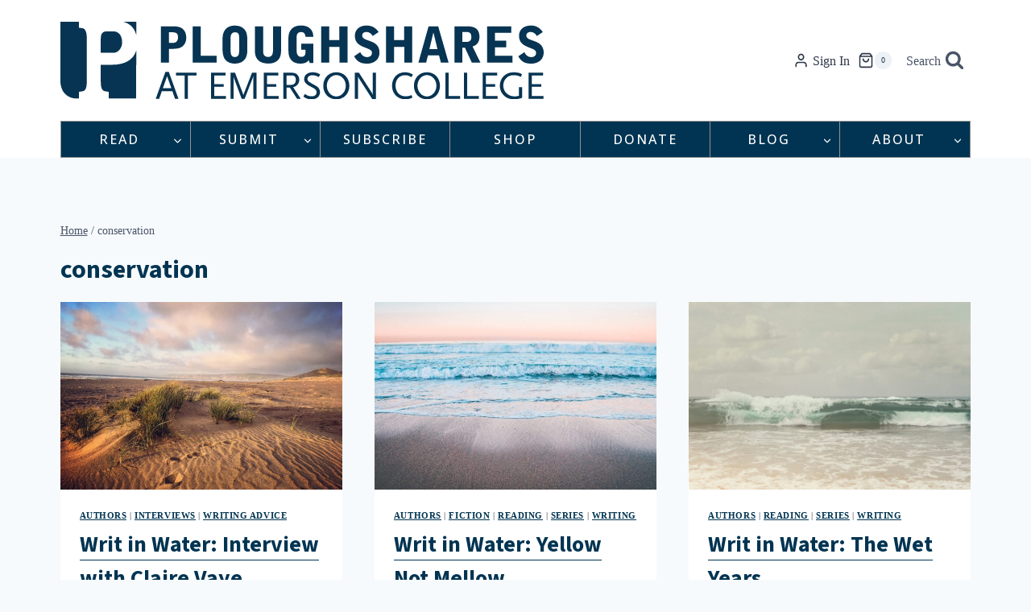

--- FILE ---
content_type: text/html; charset=utf-8
request_url: https://www.google.com/recaptcha/api2/anchor?ar=1&k=6Ld_EJEpAAAAAMo1Sy1ie7iJlDVPh8w3x3DjtOes&co=aHR0cHM6Ly9wc2hhcmVzLm9yZzo0NDM.&hl=en&v=PoyoqOPhxBO7pBk68S4YbpHZ&size=invisible&anchor-ms=20000&execute-ms=30000&cb=1snezmrye2ji
body_size: 48641
content:
<!DOCTYPE HTML><html dir="ltr" lang="en"><head><meta http-equiv="Content-Type" content="text/html; charset=UTF-8">
<meta http-equiv="X-UA-Compatible" content="IE=edge">
<title>reCAPTCHA</title>
<style type="text/css">
/* cyrillic-ext */
@font-face {
  font-family: 'Roboto';
  font-style: normal;
  font-weight: 400;
  font-stretch: 100%;
  src: url(//fonts.gstatic.com/s/roboto/v48/KFO7CnqEu92Fr1ME7kSn66aGLdTylUAMa3GUBHMdazTgWw.woff2) format('woff2');
  unicode-range: U+0460-052F, U+1C80-1C8A, U+20B4, U+2DE0-2DFF, U+A640-A69F, U+FE2E-FE2F;
}
/* cyrillic */
@font-face {
  font-family: 'Roboto';
  font-style: normal;
  font-weight: 400;
  font-stretch: 100%;
  src: url(//fonts.gstatic.com/s/roboto/v48/KFO7CnqEu92Fr1ME7kSn66aGLdTylUAMa3iUBHMdazTgWw.woff2) format('woff2');
  unicode-range: U+0301, U+0400-045F, U+0490-0491, U+04B0-04B1, U+2116;
}
/* greek-ext */
@font-face {
  font-family: 'Roboto';
  font-style: normal;
  font-weight: 400;
  font-stretch: 100%;
  src: url(//fonts.gstatic.com/s/roboto/v48/KFO7CnqEu92Fr1ME7kSn66aGLdTylUAMa3CUBHMdazTgWw.woff2) format('woff2');
  unicode-range: U+1F00-1FFF;
}
/* greek */
@font-face {
  font-family: 'Roboto';
  font-style: normal;
  font-weight: 400;
  font-stretch: 100%;
  src: url(//fonts.gstatic.com/s/roboto/v48/KFO7CnqEu92Fr1ME7kSn66aGLdTylUAMa3-UBHMdazTgWw.woff2) format('woff2');
  unicode-range: U+0370-0377, U+037A-037F, U+0384-038A, U+038C, U+038E-03A1, U+03A3-03FF;
}
/* math */
@font-face {
  font-family: 'Roboto';
  font-style: normal;
  font-weight: 400;
  font-stretch: 100%;
  src: url(//fonts.gstatic.com/s/roboto/v48/KFO7CnqEu92Fr1ME7kSn66aGLdTylUAMawCUBHMdazTgWw.woff2) format('woff2');
  unicode-range: U+0302-0303, U+0305, U+0307-0308, U+0310, U+0312, U+0315, U+031A, U+0326-0327, U+032C, U+032F-0330, U+0332-0333, U+0338, U+033A, U+0346, U+034D, U+0391-03A1, U+03A3-03A9, U+03B1-03C9, U+03D1, U+03D5-03D6, U+03F0-03F1, U+03F4-03F5, U+2016-2017, U+2034-2038, U+203C, U+2040, U+2043, U+2047, U+2050, U+2057, U+205F, U+2070-2071, U+2074-208E, U+2090-209C, U+20D0-20DC, U+20E1, U+20E5-20EF, U+2100-2112, U+2114-2115, U+2117-2121, U+2123-214F, U+2190, U+2192, U+2194-21AE, U+21B0-21E5, U+21F1-21F2, U+21F4-2211, U+2213-2214, U+2216-22FF, U+2308-230B, U+2310, U+2319, U+231C-2321, U+2336-237A, U+237C, U+2395, U+239B-23B7, U+23D0, U+23DC-23E1, U+2474-2475, U+25AF, U+25B3, U+25B7, U+25BD, U+25C1, U+25CA, U+25CC, U+25FB, U+266D-266F, U+27C0-27FF, U+2900-2AFF, U+2B0E-2B11, U+2B30-2B4C, U+2BFE, U+3030, U+FF5B, U+FF5D, U+1D400-1D7FF, U+1EE00-1EEFF;
}
/* symbols */
@font-face {
  font-family: 'Roboto';
  font-style: normal;
  font-weight: 400;
  font-stretch: 100%;
  src: url(//fonts.gstatic.com/s/roboto/v48/KFO7CnqEu92Fr1ME7kSn66aGLdTylUAMaxKUBHMdazTgWw.woff2) format('woff2');
  unicode-range: U+0001-000C, U+000E-001F, U+007F-009F, U+20DD-20E0, U+20E2-20E4, U+2150-218F, U+2190, U+2192, U+2194-2199, U+21AF, U+21E6-21F0, U+21F3, U+2218-2219, U+2299, U+22C4-22C6, U+2300-243F, U+2440-244A, U+2460-24FF, U+25A0-27BF, U+2800-28FF, U+2921-2922, U+2981, U+29BF, U+29EB, U+2B00-2BFF, U+4DC0-4DFF, U+FFF9-FFFB, U+10140-1018E, U+10190-1019C, U+101A0, U+101D0-101FD, U+102E0-102FB, U+10E60-10E7E, U+1D2C0-1D2D3, U+1D2E0-1D37F, U+1F000-1F0FF, U+1F100-1F1AD, U+1F1E6-1F1FF, U+1F30D-1F30F, U+1F315, U+1F31C, U+1F31E, U+1F320-1F32C, U+1F336, U+1F378, U+1F37D, U+1F382, U+1F393-1F39F, U+1F3A7-1F3A8, U+1F3AC-1F3AF, U+1F3C2, U+1F3C4-1F3C6, U+1F3CA-1F3CE, U+1F3D4-1F3E0, U+1F3ED, U+1F3F1-1F3F3, U+1F3F5-1F3F7, U+1F408, U+1F415, U+1F41F, U+1F426, U+1F43F, U+1F441-1F442, U+1F444, U+1F446-1F449, U+1F44C-1F44E, U+1F453, U+1F46A, U+1F47D, U+1F4A3, U+1F4B0, U+1F4B3, U+1F4B9, U+1F4BB, U+1F4BF, U+1F4C8-1F4CB, U+1F4D6, U+1F4DA, U+1F4DF, U+1F4E3-1F4E6, U+1F4EA-1F4ED, U+1F4F7, U+1F4F9-1F4FB, U+1F4FD-1F4FE, U+1F503, U+1F507-1F50B, U+1F50D, U+1F512-1F513, U+1F53E-1F54A, U+1F54F-1F5FA, U+1F610, U+1F650-1F67F, U+1F687, U+1F68D, U+1F691, U+1F694, U+1F698, U+1F6AD, U+1F6B2, U+1F6B9-1F6BA, U+1F6BC, U+1F6C6-1F6CF, U+1F6D3-1F6D7, U+1F6E0-1F6EA, U+1F6F0-1F6F3, U+1F6F7-1F6FC, U+1F700-1F7FF, U+1F800-1F80B, U+1F810-1F847, U+1F850-1F859, U+1F860-1F887, U+1F890-1F8AD, U+1F8B0-1F8BB, U+1F8C0-1F8C1, U+1F900-1F90B, U+1F93B, U+1F946, U+1F984, U+1F996, U+1F9E9, U+1FA00-1FA6F, U+1FA70-1FA7C, U+1FA80-1FA89, U+1FA8F-1FAC6, U+1FACE-1FADC, U+1FADF-1FAE9, U+1FAF0-1FAF8, U+1FB00-1FBFF;
}
/* vietnamese */
@font-face {
  font-family: 'Roboto';
  font-style: normal;
  font-weight: 400;
  font-stretch: 100%;
  src: url(//fonts.gstatic.com/s/roboto/v48/KFO7CnqEu92Fr1ME7kSn66aGLdTylUAMa3OUBHMdazTgWw.woff2) format('woff2');
  unicode-range: U+0102-0103, U+0110-0111, U+0128-0129, U+0168-0169, U+01A0-01A1, U+01AF-01B0, U+0300-0301, U+0303-0304, U+0308-0309, U+0323, U+0329, U+1EA0-1EF9, U+20AB;
}
/* latin-ext */
@font-face {
  font-family: 'Roboto';
  font-style: normal;
  font-weight: 400;
  font-stretch: 100%;
  src: url(//fonts.gstatic.com/s/roboto/v48/KFO7CnqEu92Fr1ME7kSn66aGLdTylUAMa3KUBHMdazTgWw.woff2) format('woff2');
  unicode-range: U+0100-02BA, U+02BD-02C5, U+02C7-02CC, U+02CE-02D7, U+02DD-02FF, U+0304, U+0308, U+0329, U+1D00-1DBF, U+1E00-1E9F, U+1EF2-1EFF, U+2020, U+20A0-20AB, U+20AD-20C0, U+2113, U+2C60-2C7F, U+A720-A7FF;
}
/* latin */
@font-face {
  font-family: 'Roboto';
  font-style: normal;
  font-weight: 400;
  font-stretch: 100%;
  src: url(//fonts.gstatic.com/s/roboto/v48/KFO7CnqEu92Fr1ME7kSn66aGLdTylUAMa3yUBHMdazQ.woff2) format('woff2');
  unicode-range: U+0000-00FF, U+0131, U+0152-0153, U+02BB-02BC, U+02C6, U+02DA, U+02DC, U+0304, U+0308, U+0329, U+2000-206F, U+20AC, U+2122, U+2191, U+2193, U+2212, U+2215, U+FEFF, U+FFFD;
}
/* cyrillic-ext */
@font-face {
  font-family: 'Roboto';
  font-style: normal;
  font-weight: 500;
  font-stretch: 100%;
  src: url(//fonts.gstatic.com/s/roboto/v48/KFO7CnqEu92Fr1ME7kSn66aGLdTylUAMa3GUBHMdazTgWw.woff2) format('woff2');
  unicode-range: U+0460-052F, U+1C80-1C8A, U+20B4, U+2DE0-2DFF, U+A640-A69F, U+FE2E-FE2F;
}
/* cyrillic */
@font-face {
  font-family: 'Roboto';
  font-style: normal;
  font-weight: 500;
  font-stretch: 100%;
  src: url(//fonts.gstatic.com/s/roboto/v48/KFO7CnqEu92Fr1ME7kSn66aGLdTylUAMa3iUBHMdazTgWw.woff2) format('woff2');
  unicode-range: U+0301, U+0400-045F, U+0490-0491, U+04B0-04B1, U+2116;
}
/* greek-ext */
@font-face {
  font-family: 'Roboto';
  font-style: normal;
  font-weight: 500;
  font-stretch: 100%;
  src: url(//fonts.gstatic.com/s/roboto/v48/KFO7CnqEu92Fr1ME7kSn66aGLdTylUAMa3CUBHMdazTgWw.woff2) format('woff2');
  unicode-range: U+1F00-1FFF;
}
/* greek */
@font-face {
  font-family: 'Roboto';
  font-style: normal;
  font-weight: 500;
  font-stretch: 100%;
  src: url(//fonts.gstatic.com/s/roboto/v48/KFO7CnqEu92Fr1ME7kSn66aGLdTylUAMa3-UBHMdazTgWw.woff2) format('woff2');
  unicode-range: U+0370-0377, U+037A-037F, U+0384-038A, U+038C, U+038E-03A1, U+03A3-03FF;
}
/* math */
@font-face {
  font-family: 'Roboto';
  font-style: normal;
  font-weight: 500;
  font-stretch: 100%;
  src: url(//fonts.gstatic.com/s/roboto/v48/KFO7CnqEu92Fr1ME7kSn66aGLdTylUAMawCUBHMdazTgWw.woff2) format('woff2');
  unicode-range: U+0302-0303, U+0305, U+0307-0308, U+0310, U+0312, U+0315, U+031A, U+0326-0327, U+032C, U+032F-0330, U+0332-0333, U+0338, U+033A, U+0346, U+034D, U+0391-03A1, U+03A3-03A9, U+03B1-03C9, U+03D1, U+03D5-03D6, U+03F0-03F1, U+03F4-03F5, U+2016-2017, U+2034-2038, U+203C, U+2040, U+2043, U+2047, U+2050, U+2057, U+205F, U+2070-2071, U+2074-208E, U+2090-209C, U+20D0-20DC, U+20E1, U+20E5-20EF, U+2100-2112, U+2114-2115, U+2117-2121, U+2123-214F, U+2190, U+2192, U+2194-21AE, U+21B0-21E5, U+21F1-21F2, U+21F4-2211, U+2213-2214, U+2216-22FF, U+2308-230B, U+2310, U+2319, U+231C-2321, U+2336-237A, U+237C, U+2395, U+239B-23B7, U+23D0, U+23DC-23E1, U+2474-2475, U+25AF, U+25B3, U+25B7, U+25BD, U+25C1, U+25CA, U+25CC, U+25FB, U+266D-266F, U+27C0-27FF, U+2900-2AFF, U+2B0E-2B11, U+2B30-2B4C, U+2BFE, U+3030, U+FF5B, U+FF5D, U+1D400-1D7FF, U+1EE00-1EEFF;
}
/* symbols */
@font-face {
  font-family: 'Roboto';
  font-style: normal;
  font-weight: 500;
  font-stretch: 100%;
  src: url(//fonts.gstatic.com/s/roboto/v48/KFO7CnqEu92Fr1ME7kSn66aGLdTylUAMaxKUBHMdazTgWw.woff2) format('woff2');
  unicode-range: U+0001-000C, U+000E-001F, U+007F-009F, U+20DD-20E0, U+20E2-20E4, U+2150-218F, U+2190, U+2192, U+2194-2199, U+21AF, U+21E6-21F0, U+21F3, U+2218-2219, U+2299, U+22C4-22C6, U+2300-243F, U+2440-244A, U+2460-24FF, U+25A0-27BF, U+2800-28FF, U+2921-2922, U+2981, U+29BF, U+29EB, U+2B00-2BFF, U+4DC0-4DFF, U+FFF9-FFFB, U+10140-1018E, U+10190-1019C, U+101A0, U+101D0-101FD, U+102E0-102FB, U+10E60-10E7E, U+1D2C0-1D2D3, U+1D2E0-1D37F, U+1F000-1F0FF, U+1F100-1F1AD, U+1F1E6-1F1FF, U+1F30D-1F30F, U+1F315, U+1F31C, U+1F31E, U+1F320-1F32C, U+1F336, U+1F378, U+1F37D, U+1F382, U+1F393-1F39F, U+1F3A7-1F3A8, U+1F3AC-1F3AF, U+1F3C2, U+1F3C4-1F3C6, U+1F3CA-1F3CE, U+1F3D4-1F3E0, U+1F3ED, U+1F3F1-1F3F3, U+1F3F5-1F3F7, U+1F408, U+1F415, U+1F41F, U+1F426, U+1F43F, U+1F441-1F442, U+1F444, U+1F446-1F449, U+1F44C-1F44E, U+1F453, U+1F46A, U+1F47D, U+1F4A3, U+1F4B0, U+1F4B3, U+1F4B9, U+1F4BB, U+1F4BF, U+1F4C8-1F4CB, U+1F4D6, U+1F4DA, U+1F4DF, U+1F4E3-1F4E6, U+1F4EA-1F4ED, U+1F4F7, U+1F4F9-1F4FB, U+1F4FD-1F4FE, U+1F503, U+1F507-1F50B, U+1F50D, U+1F512-1F513, U+1F53E-1F54A, U+1F54F-1F5FA, U+1F610, U+1F650-1F67F, U+1F687, U+1F68D, U+1F691, U+1F694, U+1F698, U+1F6AD, U+1F6B2, U+1F6B9-1F6BA, U+1F6BC, U+1F6C6-1F6CF, U+1F6D3-1F6D7, U+1F6E0-1F6EA, U+1F6F0-1F6F3, U+1F6F7-1F6FC, U+1F700-1F7FF, U+1F800-1F80B, U+1F810-1F847, U+1F850-1F859, U+1F860-1F887, U+1F890-1F8AD, U+1F8B0-1F8BB, U+1F8C0-1F8C1, U+1F900-1F90B, U+1F93B, U+1F946, U+1F984, U+1F996, U+1F9E9, U+1FA00-1FA6F, U+1FA70-1FA7C, U+1FA80-1FA89, U+1FA8F-1FAC6, U+1FACE-1FADC, U+1FADF-1FAE9, U+1FAF0-1FAF8, U+1FB00-1FBFF;
}
/* vietnamese */
@font-face {
  font-family: 'Roboto';
  font-style: normal;
  font-weight: 500;
  font-stretch: 100%;
  src: url(//fonts.gstatic.com/s/roboto/v48/KFO7CnqEu92Fr1ME7kSn66aGLdTylUAMa3OUBHMdazTgWw.woff2) format('woff2');
  unicode-range: U+0102-0103, U+0110-0111, U+0128-0129, U+0168-0169, U+01A0-01A1, U+01AF-01B0, U+0300-0301, U+0303-0304, U+0308-0309, U+0323, U+0329, U+1EA0-1EF9, U+20AB;
}
/* latin-ext */
@font-face {
  font-family: 'Roboto';
  font-style: normal;
  font-weight: 500;
  font-stretch: 100%;
  src: url(//fonts.gstatic.com/s/roboto/v48/KFO7CnqEu92Fr1ME7kSn66aGLdTylUAMa3KUBHMdazTgWw.woff2) format('woff2');
  unicode-range: U+0100-02BA, U+02BD-02C5, U+02C7-02CC, U+02CE-02D7, U+02DD-02FF, U+0304, U+0308, U+0329, U+1D00-1DBF, U+1E00-1E9F, U+1EF2-1EFF, U+2020, U+20A0-20AB, U+20AD-20C0, U+2113, U+2C60-2C7F, U+A720-A7FF;
}
/* latin */
@font-face {
  font-family: 'Roboto';
  font-style: normal;
  font-weight: 500;
  font-stretch: 100%;
  src: url(//fonts.gstatic.com/s/roboto/v48/KFO7CnqEu92Fr1ME7kSn66aGLdTylUAMa3yUBHMdazQ.woff2) format('woff2');
  unicode-range: U+0000-00FF, U+0131, U+0152-0153, U+02BB-02BC, U+02C6, U+02DA, U+02DC, U+0304, U+0308, U+0329, U+2000-206F, U+20AC, U+2122, U+2191, U+2193, U+2212, U+2215, U+FEFF, U+FFFD;
}
/* cyrillic-ext */
@font-face {
  font-family: 'Roboto';
  font-style: normal;
  font-weight: 900;
  font-stretch: 100%;
  src: url(//fonts.gstatic.com/s/roboto/v48/KFO7CnqEu92Fr1ME7kSn66aGLdTylUAMa3GUBHMdazTgWw.woff2) format('woff2');
  unicode-range: U+0460-052F, U+1C80-1C8A, U+20B4, U+2DE0-2DFF, U+A640-A69F, U+FE2E-FE2F;
}
/* cyrillic */
@font-face {
  font-family: 'Roboto';
  font-style: normal;
  font-weight: 900;
  font-stretch: 100%;
  src: url(//fonts.gstatic.com/s/roboto/v48/KFO7CnqEu92Fr1ME7kSn66aGLdTylUAMa3iUBHMdazTgWw.woff2) format('woff2');
  unicode-range: U+0301, U+0400-045F, U+0490-0491, U+04B0-04B1, U+2116;
}
/* greek-ext */
@font-face {
  font-family: 'Roboto';
  font-style: normal;
  font-weight: 900;
  font-stretch: 100%;
  src: url(//fonts.gstatic.com/s/roboto/v48/KFO7CnqEu92Fr1ME7kSn66aGLdTylUAMa3CUBHMdazTgWw.woff2) format('woff2');
  unicode-range: U+1F00-1FFF;
}
/* greek */
@font-face {
  font-family: 'Roboto';
  font-style: normal;
  font-weight: 900;
  font-stretch: 100%;
  src: url(//fonts.gstatic.com/s/roboto/v48/KFO7CnqEu92Fr1ME7kSn66aGLdTylUAMa3-UBHMdazTgWw.woff2) format('woff2');
  unicode-range: U+0370-0377, U+037A-037F, U+0384-038A, U+038C, U+038E-03A1, U+03A3-03FF;
}
/* math */
@font-face {
  font-family: 'Roboto';
  font-style: normal;
  font-weight: 900;
  font-stretch: 100%;
  src: url(//fonts.gstatic.com/s/roboto/v48/KFO7CnqEu92Fr1ME7kSn66aGLdTylUAMawCUBHMdazTgWw.woff2) format('woff2');
  unicode-range: U+0302-0303, U+0305, U+0307-0308, U+0310, U+0312, U+0315, U+031A, U+0326-0327, U+032C, U+032F-0330, U+0332-0333, U+0338, U+033A, U+0346, U+034D, U+0391-03A1, U+03A3-03A9, U+03B1-03C9, U+03D1, U+03D5-03D6, U+03F0-03F1, U+03F4-03F5, U+2016-2017, U+2034-2038, U+203C, U+2040, U+2043, U+2047, U+2050, U+2057, U+205F, U+2070-2071, U+2074-208E, U+2090-209C, U+20D0-20DC, U+20E1, U+20E5-20EF, U+2100-2112, U+2114-2115, U+2117-2121, U+2123-214F, U+2190, U+2192, U+2194-21AE, U+21B0-21E5, U+21F1-21F2, U+21F4-2211, U+2213-2214, U+2216-22FF, U+2308-230B, U+2310, U+2319, U+231C-2321, U+2336-237A, U+237C, U+2395, U+239B-23B7, U+23D0, U+23DC-23E1, U+2474-2475, U+25AF, U+25B3, U+25B7, U+25BD, U+25C1, U+25CA, U+25CC, U+25FB, U+266D-266F, U+27C0-27FF, U+2900-2AFF, U+2B0E-2B11, U+2B30-2B4C, U+2BFE, U+3030, U+FF5B, U+FF5D, U+1D400-1D7FF, U+1EE00-1EEFF;
}
/* symbols */
@font-face {
  font-family: 'Roboto';
  font-style: normal;
  font-weight: 900;
  font-stretch: 100%;
  src: url(//fonts.gstatic.com/s/roboto/v48/KFO7CnqEu92Fr1ME7kSn66aGLdTylUAMaxKUBHMdazTgWw.woff2) format('woff2');
  unicode-range: U+0001-000C, U+000E-001F, U+007F-009F, U+20DD-20E0, U+20E2-20E4, U+2150-218F, U+2190, U+2192, U+2194-2199, U+21AF, U+21E6-21F0, U+21F3, U+2218-2219, U+2299, U+22C4-22C6, U+2300-243F, U+2440-244A, U+2460-24FF, U+25A0-27BF, U+2800-28FF, U+2921-2922, U+2981, U+29BF, U+29EB, U+2B00-2BFF, U+4DC0-4DFF, U+FFF9-FFFB, U+10140-1018E, U+10190-1019C, U+101A0, U+101D0-101FD, U+102E0-102FB, U+10E60-10E7E, U+1D2C0-1D2D3, U+1D2E0-1D37F, U+1F000-1F0FF, U+1F100-1F1AD, U+1F1E6-1F1FF, U+1F30D-1F30F, U+1F315, U+1F31C, U+1F31E, U+1F320-1F32C, U+1F336, U+1F378, U+1F37D, U+1F382, U+1F393-1F39F, U+1F3A7-1F3A8, U+1F3AC-1F3AF, U+1F3C2, U+1F3C4-1F3C6, U+1F3CA-1F3CE, U+1F3D4-1F3E0, U+1F3ED, U+1F3F1-1F3F3, U+1F3F5-1F3F7, U+1F408, U+1F415, U+1F41F, U+1F426, U+1F43F, U+1F441-1F442, U+1F444, U+1F446-1F449, U+1F44C-1F44E, U+1F453, U+1F46A, U+1F47D, U+1F4A3, U+1F4B0, U+1F4B3, U+1F4B9, U+1F4BB, U+1F4BF, U+1F4C8-1F4CB, U+1F4D6, U+1F4DA, U+1F4DF, U+1F4E3-1F4E6, U+1F4EA-1F4ED, U+1F4F7, U+1F4F9-1F4FB, U+1F4FD-1F4FE, U+1F503, U+1F507-1F50B, U+1F50D, U+1F512-1F513, U+1F53E-1F54A, U+1F54F-1F5FA, U+1F610, U+1F650-1F67F, U+1F687, U+1F68D, U+1F691, U+1F694, U+1F698, U+1F6AD, U+1F6B2, U+1F6B9-1F6BA, U+1F6BC, U+1F6C6-1F6CF, U+1F6D3-1F6D7, U+1F6E0-1F6EA, U+1F6F0-1F6F3, U+1F6F7-1F6FC, U+1F700-1F7FF, U+1F800-1F80B, U+1F810-1F847, U+1F850-1F859, U+1F860-1F887, U+1F890-1F8AD, U+1F8B0-1F8BB, U+1F8C0-1F8C1, U+1F900-1F90B, U+1F93B, U+1F946, U+1F984, U+1F996, U+1F9E9, U+1FA00-1FA6F, U+1FA70-1FA7C, U+1FA80-1FA89, U+1FA8F-1FAC6, U+1FACE-1FADC, U+1FADF-1FAE9, U+1FAF0-1FAF8, U+1FB00-1FBFF;
}
/* vietnamese */
@font-face {
  font-family: 'Roboto';
  font-style: normal;
  font-weight: 900;
  font-stretch: 100%;
  src: url(//fonts.gstatic.com/s/roboto/v48/KFO7CnqEu92Fr1ME7kSn66aGLdTylUAMa3OUBHMdazTgWw.woff2) format('woff2');
  unicode-range: U+0102-0103, U+0110-0111, U+0128-0129, U+0168-0169, U+01A0-01A1, U+01AF-01B0, U+0300-0301, U+0303-0304, U+0308-0309, U+0323, U+0329, U+1EA0-1EF9, U+20AB;
}
/* latin-ext */
@font-face {
  font-family: 'Roboto';
  font-style: normal;
  font-weight: 900;
  font-stretch: 100%;
  src: url(//fonts.gstatic.com/s/roboto/v48/KFO7CnqEu92Fr1ME7kSn66aGLdTylUAMa3KUBHMdazTgWw.woff2) format('woff2');
  unicode-range: U+0100-02BA, U+02BD-02C5, U+02C7-02CC, U+02CE-02D7, U+02DD-02FF, U+0304, U+0308, U+0329, U+1D00-1DBF, U+1E00-1E9F, U+1EF2-1EFF, U+2020, U+20A0-20AB, U+20AD-20C0, U+2113, U+2C60-2C7F, U+A720-A7FF;
}
/* latin */
@font-face {
  font-family: 'Roboto';
  font-style: normal;
  font-weight: 900;
  font-stretch: 100%;
  src: url(//fonts.gstatic.com/s/roboto/v48/KFO7CnqEu92Fr1ME7kSn66aGLdTylUAMa3yUBHMdazQ.woff2) format('woff2');
  unicode-range: U+0000-00FF, U+0131, U+0152-0153, U+02BB-02BC, U+02C6, U+02DA, U+02DC, U+0304, U+0308, U+0329, U+2000-206F, U+20AC, U+2122, U+2191, U+2193, U+2212, U+2215, U+FEFF, U+FFFD;
}

</style>
<link rel="stylesheet" type="text/css" href="https://www.gstatic.com/recaptcha/releases/PoyoqOPhxBO7pBk68S4YbpHZ/styles__ltr.css">
<script nonce="4mCQd9VbQf_BHrUxlKDRTw" type="text/javascript">window['__recaptcha_api'] = 'https://www.google.com/recaptcha/api2/';</script>
<script type="text/javascript" src="https://www.gstatic.com/recaptcha/releases/PoyoqOPhxBO7pBk68S4YbpHZ/recaptcha__en.js" nonce="4mCQd9VbQf_BHrUxlKDRTw">
      
    </script></head>
<body><div id="rc-anchor-alert" class="rc-anchor-alert"></div>
<input type="hidden" id="recaptcha-token" value="[base64]">
<script type="text/javascript" nonce="4mCQd9VbQf_BHrUxlKDRTw">
      recaptcha.anchor.Main.init("[\x22ainput\x22,[\x22bgdata\x22,\x22\x22,\[base64]/[base64]/[base64]/[base64]/[base64]/[base64]/[base64]/[base64]/[base64]/[base64]\\u003d\x22,\[base64]\\u003d\x22,\x22KhAYw43Cm0/DusKzw5vCq8KhVhwFw65Nw6tjZnI6w73DnjjClcKpLF7CvRnCk0vCosKdA1kAFWgTwqvCn8OrOsKZwo/CjsKMCcKRY8OKfxzCr8ODD1vCo8OAAS1xw705dDA4wophwpAKEcOLwokew7DCrsOKwpIdAFPCpHV9CX7DiUvDusKHw6/Dp8OSIMOqwp7DtVh9w4xTS8Kmw6Nud13CksKDVsKEwqc/[base64]/[base64]/DvFXDiMOkesO2wrLCs8OCwpFoMA3Dq8OCAMOOwo/Co8K/BcKhVSZwdlDDv8OUAcOvCm08w6xzw4rDqyo6w4HDiMKuwr0ew64wWkQnHgxvwr5xwpnCjVErTcKJw47CvSIuCBrDjgpREMKAU8OHbzXDuMOiwoAcIMKbPiFVw5Ujw5/DoMOuFTfDv2PDncKDIHYQw7DCqsKRw4vCn8OowoHCr3EGwovCmxXCksOzBHZ7aTkEwqjCl8O0w4bCtcKMw5E7SRBjWWAIwoPCm2vDkkrCqMO0w4XDhsKld3bDgmXCpsOww5rDhcKDwo86HTPCogobJATCr8O7PV/Cg1jCucO1wq3CsGo9aThVw4rDsXXCpzxXPWZow4TDvhhLSTBeFsKdYsOqLBvDnsKjRsO7w6ErXHRswonCn8OFL8KfFDoHOcOPw7LCnR3CvUo1wojDm8OIwonCk8OPw5jCvMKFwqM+w5HCtsKhPcKswqzClxdwwqAPTXrCksKuw63Dm8K+OMOebW/Du8OkXzvDklrDqsKWw5orAcK4w6/DglrCkcKVdQlkPsKKY8O9wofDq8Krwpg8wqrDtEggw5zDosK/[base64]/[base64]/DvcOVBT8mR1PCml52wq3CkyjCi8OVG8OiKcOlaWlaAMK4wofDt8OTw4R8FcOwWcKyesOhA8KzwrxswrMiw4vCpHQpwpPDiFNTwr3ChCBDw5HDoFYuTCp6TMKmw584OMKyC8OCRMO7J8ORZGENwopMNz/DqMOPwpXDolHCnGkWw5F/[base64]/[base64]/[base64]/[base64]/[base64]/woNBD2IeTEXCnEvCvcKOPg3DnsKvwpcgccOmwpPChsOOw5jDmcOiwobCh2rDhHrDtcK4YVnCmsOEV0DDs8OqwrnDrkHDt8KUAg3Cm8KNR8K4w5vClBXDpC11w5c7AU7CnMOtE8KBacOfe8OidsKLwq8tU1TCrl/DmsKAG8KMw4XDng/CkUkZw6/CisKOwrnCqMK5HBzCqMOuwqc8GAbCpcKaIkh0ZlrDtMK7cB01aMK3PMOBXcKtw7HDtMODS8OXIMKNw4UkDA7CqMO6worCqcOfw5ILwobDsTZWLMO4Py3CgMKxUi4Iwppvwr9xR8Orw6x5w75TwpbDnW/[base64]/CgjTCtE4lwo/[base64]/DvsKKbMKYdVfDux8mR8KJw5rCmynCucOAYWQSwqkrwqUzwpx5IGExwqgtw6bDjl4FHcOfZMOIwp5BRRoxGVnDnS58w4LCpVPDhMKkNF/[base64]/w67Dt8Kdw5pSSygJwq3Clm1Dw61KYj5pw6jDncOQw5nDu8K0w7sWwpjChXU9wrDCq8KHSsO4w4FkOMKBDA7CrVvCvcK1wr/Cm3hbVsOFw7IgKV0WV0jCmsOhbWPDnMKKwocFwp4kL2zDpDgHw6PDrcK/w4DCisKKw4ZucX0jDE0ieB/Dp8OpWVt4wojCnw3CjEURwqUrwpQZwqfDvsOUwqQJw7nCt8KHwqrDhAjDjmDDmhwLw7Q9E2rDpcOXw5jCqMKBwprCmsOxacO/L8Oew4vCuUHCssKQwoFgwoLCmmV1w6XDu8KaMwMBwrzCiAfDmS3Cn8O1wo3CsUAuw7gMwoHCgcONesKpaMORJ19FPX80csKdwpQvw7cLR24fZsOxAFgjCBnDhhlzUMOoLU8WB8K1H3LCnnbDmVYQw6Baw7/Cq8ONw7kWwr/DgDE6ORl6w47CpsKtw5zCjEzClBHDjsOPwrgYw5zCsSpwwovChCrDmMK/w5jDu3gnwpkDw7Fbw5nDgVPDmnbDjR/DiMKIMjPDh8KDwoLDvXUqwpYkH8KRw49IMcOTRMOVw5LCn8OuDhnDqMKew5Bpw4B9w4fDiHwcZU/DucOAw7PDhhdvesOxwo7CksKTWzLDv8K0wqNVXMOCw4oJLMKVw5w3OcKRRBzCosKRL8OHa2XDjGV9w7hxQ2DDhMKhwo7DlMOUwp/DksO3fGI+woXDt8Kdw40wVlDDnsOwfGfDmsOEV2DDicOcw4YsRsOZScKkwoYlW1/DsMKww6HDknHCjsKQw7bDvW/DksK6wq8tT3dhAlwGwpjDs8OPRwrDu0szCMOsw61Kw6EVwr19BW/ChMOLTAPCqcK1bMKww4rDlS8/[base64]/DuGvDuXjDnMO/GsOmOcOpwrXClMK4wrnCgwcVwq9fw4kEEXEewrbCusKGGxgbbMO/wrxldMKvwpXCjy7Dm8KpFcKUecKyVsKMXMKaw5p5w6JTw5M0w4EEwqgMQQPDjU3Co1xEw7INw4MDLgvCl8KswrrCisK4CGbDiQ/[base64]/KsKLwrfDlcKgAsOUYMO1w7LClMO6JsKUAMKPwpBIwqgQw53CgMK1w5RiwolswoLChsK4KcKHGsK6HQrCl8KLw6IuVwbCvMOsQy7CpRvCtknCv31SLAvChVfDsGl/NUNOScOFSsOew4x1P1bCqxxaU8K8aBt/wqUZw7DDhcKmIsOiwrXCrMKEwqJnw6ZFZsKPKX7DgMO/T8O6w5zDvBbClMKlw6c9AsOCLTTCjcOnM2Z6I8Orw5TCgA7DocKHGhEcworCuW7CscKOw7/DvMOTV1XDj8Kxwo7DvyjClHtfwrnDm8Kvw7kPw5c7w6/CqMK/wpXCrkLDoMKMw5rDmS0jw6tsw50gwprDv8KFEMOHw5kbGsOKTcKeDhLCpcK4wpVQw5vDkBXDmxYgZ0/DjRMIwrTDtj8DMifCgSbClsOnZsKrw4xJYjzChMKMMG16w6XCucOowofDp8OlUMKzwoYGFRjChMKXZFUEw5jCvHHCsMK7w4zDg2PDtG/Cn8KcSXxsE8K5w6wDTGTDo8KmwpYPJX3CrMKcY8KIJiosCcK/[base64]/acOmKcOzZQciw6puIMOsw6DCoMKwT03CtcO5Al4Hw68TAAEBe8O9wrXChmUgEMKNwqbDr8Kdwo/DulbCqcK+w4DDosOrUcOUwqjDocOBG8KgwrvDlsO+w50sa8OEwposw6nCiR9twrY5w6Ucwrg+QBPDrT5Xw7oTb8ObS8OCfMKKw7B3E8KZe8KLw6/CpcO8bsKaw4XCuQo3WivCilDDmFzCoMKWwp1IwpsywoUvP8KcwoBqw5phPU/Co8O+wpjCucOCwr/DjMKBwo3DqG/DhcKJw6BPwr0Ww4jCi2nCkyvDkz4wdcOmw4xqw67DjTbDoGzCnzUOKkbDll/Do2Epw5AEQmDCtcO0w7XDtMOswrhuIMOjJcOwfcKDXcKiwrgUw7UbNMO4w58vwqrDtlgyLsOYfsO8FMO0EkDCpcK2EELChcOtwo7Ch2LCiEskdsOowp7CuyMHfBsuwp/[base64]/DocK5w7nCkU7DrcKOw6kVwoDCglAyNn4dZnZEw45gw6LCriPDiAzDv1E7w6hEeTESJxPChsO/LsKqwr0DNSYJfy/DsMO7Wx9pWhAnYsOKdcKTLCxyVgHCr8OjdcKMKV1dRBFucgc2worDlx1RDsK7wq7CiCXCrlhZwoUlwpUUAGdGw6DDhn7CqUjCmsKFw7NYwo4wUMOYw5EBw6bCoMKhFE/[base64]/w4QDGsKgCE7DvXdEelLCrsKFeUPDsMKaw7vDsClSwpLCo8OAwp46wpPCn8OLw7vDrcKGcMKWJ1dKaMOWwqpPZ13CpcOFwr3Crl3CosOyw6vCq8KVYhVXQzLClDrDnMKlPiXDrhDDogzDusOtw7tHw4JQw6/CicKSwrrCrMK5W3LDkMOWw4teAx0UwoYlOsO9bsKgDsK9wqZ7wpnDosOFw5pzW8K3wqbDsAAmwpbDjcKPUcK1wrEWS8OWacKxKcOfR8Oqw6rDnHjDk8KkM8K5WSrCkBjDlHQTwodkw67Du2nCgFLCnsKLX8OVVxvDqcOfBMKSFsO0Gh/[base64]/CrsKdTsKvw6N1wpRaesOhYnMpw4TCvzbDgsOXw6IJSl83VhXCul7CmgAXwr/DryDCj8OGY0PCh8OUcz/Ck8KmLQNOw6nCp8Okw7DDqsO+Cg4dTsK5wpsNOFghwoo/PsOIbsKAw7MpfMKLAzcfdsOBPsKsw7fCtsO2w5MOR8ONej3Cs8OleQLCh8KWwp7Chm/[base64]/W1N3wp3Ck3HDtMOTIcOtO3bDusKcw7vCmksNwoEHaMOyw5cRw5dzFsKGYsOhwq0IKEIUGMOgwoRdR8KSwofCl8OQCsOgAMKRw4PDqzM2EVEQw4FPD2vChn/CoWtEw4/Dl3p4QMOFw7bCiMO/[base64]/w7zDo2nDmwYiIMKbPmIIInDCnGcJHxjDpGTDjsKTw5zCp2Q/wpPCtWhQWg5DCcOpwqgWwpVBw45dOlrCn1gyw459Zl/[base64]/wrcsb8OCVFjCp8KBw5TCscKswqAcJHPCvHPCnMOaHjIpw7rDgMK2MRTCr1zDsxZIw4vCoMKzZRdNFRsywoQrw5fCpCE/wqBYacOuwqsew5Y5w6XCnCBpw4pPwoPDhG1LPMKvAcOlHCLDrU1EWMOPwqpgw5rCpgZRw5p6wpgsfsKRw7RWwq/[base64]/WnfDiwwjw7wpc8Oyw6B9bMKabcKYKx8awoPDhRTCvg7CsQnDiT/CgWjDuHYWfh7CnG3DkkdpTsOWwrxQwpB7wpVlwqtRw596RMKmFDLDnmB3CsK5w4ULcyJowod1F8Oxw7NFw43DpMOgwoRKL8OEwq8mN8Oewr3CvsKSw5bDtS9nwr/[base64]/w6IOO8KOw6LCs8KWw5TCu8K/[base64]/wrjCrhbDtwfCvVBcwoHCliLCs2o9w50jw7PDhzDClsK3ecKrwrrDk8OMw4YLFBldw7ZzK8KdwqTCvSvCl8Kgw6M+wpfCq8KYw6nDtgRqwo/DtCJnecO1bQNawp/DksOkw6fDt2xBWMOiOsKPw4VAdsOBFlZnwosFXcODwocNw7YzwqjCrmYJwq7DhMK2w5DDgsOOAlJzOsOnXT/[base64]/CtxUqWB9/G8OsAsOMwoLDnAEzwp7Dsitkw6TDg8OewoVfwojDq0HCrUvCm8KmZ8KxLcOqw5Qrwop0wrbCqMOAZV9PWjzCicOew5ldw47Cjh0yw75iYcKzwpbDvMKlHsKQwpPDi8KQw60Tw6d1PVlXwo4dJTnCiFTDv8OMFkzDkk/DrB9ZHMOywq3Dtn8RwozDj8OvCnlKw5TDrMOoQsKNcA/DlgjCkhQXwpZSezjCisOqw4wxf1PDqSzDiMOgKWHDqsK/EhAqDsKoOC9mwq7DkcOJQmcDw5t/UyxOw6Y0AwvDn8KOw6A1O8OYw6jDkcOUCC3Ct8Ohw67DtQbDs8OlwoMgw5AUJXfCksK3KcOYdhzClMK8DkrCr8O7wqNXWkI1w6k/DkdvRcOrwpJ9w5XClcOowqZ8XxvCqVsswrYHw7wkw4cpw4o3w7fCvMKow4UMY8KvGiHDgMKXwqtuwonDi2HDgcOhw5sdNWsIw6/[base64]/[base64]/OMK5OiDClTPCnMKNIhsRwpAuw60CwqPDv8OXfEI5fcK6w6XDgjzDlw3Ct8K3w4HCgmhmCzMgwp4nw5XDpGfCnUvDsAkXwrXCm2rCqGbCrQbDjcObw6Edw5dAIWDDosKDwqwVwrU6EMO3wr/Dv8Oswr3DpzBGwqXDicKQCsOSw6rDtMKBw5ocwo3DgsOswrsEw6/CksKkw6R+w6LDrTAlwoDCi8Ofw7p8w7Qzw5k+G8O3RxjDqHDDjsKBw5sRwp3DiMOnZljCusKgwrzCpENgPcKPw5RqwpPCmcKnbcKSGj/CmSrCoQDDkEJ/[base64]/[base64]/[base64]/wr0PRTvClsOIw6tQABvDnVxYw7fCn8Odw7TCtznDuXPDhcOdwrUAw7A5RCMyw7fCvhbDs8KxwrpVwpLCisOPRcOpw6sWwqhBwrfDuS/ChsODOirDnMKNw7XDlsOQRsKnw6d1wq8Lb0g1IBtmFU7DhWl7wo4uw7fDlcKlw4HDrMOFIsOvwrEXdcKgW8Onw7TCk2ozFzDCpSvDoErCjsK0w73CmcK4wrU5wpBQSxbDulPCvg7Cmk7CrMONwottFMK1wox5bMKEN8O0AsOyw5HCpMKNw45Rwq56w5vDqzIXw6A/wpjCiQd5esOhSsORw6TDn8OmcwF9wofCnxxRXzREMQXDrsKoSsKGYjI8dMOvWMKNwoDDl8Ofw5TDtsOpfDrDnsO6AsO3w4jDvsK6JhnDtEckw5XDhsKQZBfCn8Ouwp/[base64]/[base64]/CmMOjwpp6LgBbQV7Dkz/DqibDqcOHw6IkTsKCwqvDsWwtBHXDokbCnMKYw7/DswQZw7bCg8OUFcO2FW8rw4LCj3oiwoBuQcOBwp3DsXzCp8KPwr1CH8OSw4fDggTDgBzCnMKfMgplwr4Da19GWcOCwqArHTvCr8Ogwpw0w6zDhsK1cDtdwqt9wqvCp8KWNCZac8KVFF5/woA3wp/[base64]/[base64]/[base64]/RxZceEfCtcOKSCTCjhHDvQZcdlxXwr/Dl0jDr0l3wofDth48wpMtwrEYBsO3wphJMFTCo8KpwqdiJyJpN8ORw4/Dp2BPEB/DjTbCgsKRwrtdw5LDjhnDrsOxe8OnwqrChsOnw5lWw6VTw6XDnsOmwrBPwp1EwoXCqsKTBMO/[base64]/w4HDs8OLYiNkeCMwwofCvAjCmEzDpsONaBYnHcKmRcO2w5RvfMOww5XClAHDuirCihrCqUNmwptGcHtVw7rCpsKZNxvDh8OMw7DCo0hdwpwhwo3DoiXCrcOKJcKTwrTDk8Ktw7XCvV7DncOHwpFuMVDDvMKdwr/DkDYAw55OehXDog8xSMOWw4fCk3hcw65cH33DgcK8S0J2SGomw47Dp8O2VxnCvjZHwpR9w6PCl8O9HsKuccK9wrxNwq9qasKiwqTCnsKHVSLCilDCukAIw7XCvgAJSsKJRCIJYWZlw5jCvcK7CjdZHh7Dt8KtwopOwonCpcOdfsO/[base64]/Dsg7CnFYKTMOlaQfDpnfClcKxwr7CtMKydm42wpLDsMKlwo8Xw4YZw6nDq1LClsK/[base64]/DrsKtw4XCjmdwwqPCkGJVFGnCs3vDtAzCtMOFeDTCkcK9OyQzw53CmsKOwrdhVMKKw5YIw6oIwqc8KSQxZsO3wrx/wrrCqGXDtcK8BQbCiwnDs8Kgw4VSZEhpEyXCs8OpDcKqYsKsTMOZw5oewpvDlcOtLsOwwr9MEsOJNlvDpB1JwojCncORwp4Nw7LDpcKMwr4bXcKiQ8KWH8KYLMO1V3HDgCp/w5J+wrTDhBB3wonCo8KEwpPCqx5LecKlwoQiSxoww6k9wr5NJcOeNMKTw5vDtlo8ZsKhVmjClCJIw7ZqfyrCosKVw4p0wovDvsOPWEIVwqZNfzp0wql/LcOBwoA0ScOVwo3CmHVowoPCsMOow7Q/[base64]/Cr8OIwoPCimbCmRdaw7rDlsOmw7IkPnJmLsKzGhbCjT3ClVscwpvDu8Oqw5jDnQnDuTFGFxRRWsKhwoY8WsOjw4xdw4wXEMOcwpfDssO8wokGw63DgV0RKRTCsMO/w5lzV8KFw7LDlsKTwq/CtRUpwpdHRS8FZ3UIw7B/wpd0w41XOcK3T8O1w6zDuHV6J8OOwprDo8O4JQJUw4LCuA/DiUvDsxnClMKRZy0dOsOLb8Oiw4ZYw4zCgHfChMOVw6/CmcOUw7Usc3BYV8OrQWfCscOdMzoNwqocwqXDlcKCwqLCv8OBw4PDpARFw4nDocKNwoJNw6LDoCxlw6DDvsKvw4APwp4+N8OKBsOqw4TClUg+eXMkwpTDn8OmwpLDtgPCpwrDtTrDq2DDgS/CnE5CwqdQQR3Ci8Obw7LCpMKZw4ZqNQjDjsKSw6/CoBpaGsKowp7CnRAEw6B+OQlxwos4LTXDgnUowqkXcwwgwqbCm0Eiwq94HcKtVgnDonjClMKNw7HDicOdSMKzwowmwqTCvMKKwq5FJcO0w6HCvsK8M8KLVifDuMOJByfDuUZyMMKJwrvCgMOMVcOQTsKcwpLCsELDoQjDo0vCjCjCpsO0Dx4Pw41vw4/DosKdJnHCuFLCkiUew4bCtMKNb8KWwpwBw59+woLCh8KPbsOvCWLCmcKaw5DDggbCqWrDlcKJw5BuMMOvRUsUfMK0LsKZNsKeG3MNIMKbwp8sKljChMOZSMO+w7crw6kWLVtHw50BwrbDkMKkV8Kpw4QPw7/[base64]/CgcKuSMOgS8Kxw6vCo1xJdxHDgFIAwqB1XQvChDYywrHCjcKERE81wpxrwoJgwqk6wq4tMsO+HsOJwrB6wodRcUrDoiA7eMOfw7fCkhZBwrsuwo/[base64]/[base64]/DgU/CmcOzGnPDmDEWPFLCmG8cw6/DhMOAQFfDjyAlw5HCocKuw7LCgcKVdXlSUk0TGcKtwpZRH8O6MUp+w7Ylw6vChxDDscOUwrMiZGRhwqZWw4lJw4HDuA/CrcOQw7g/[base64]/Y8KrJcOmUcOvbB0IU8O0bcKrwoQOwp3CqS1LbTTDizs/G8KrIX5mIgA9PGwFHjbCvm/DiWDDiAxawpoGw5QoYMO1PwkDEMKfwqvCg8OLw6zCm0Jaw4xETMKRccOvXnPCowsCw4hAPDPDuQbCh8Kqw4XCuVZ7YTTDnh5vVcO/wpZfHxdmd2Nub1lIbVLCv37DlcKqTAvCkynCnjrDsAvDsFXCmiHCsjrDgMO1EcKaBGrCqsOEXlA8HwVafTHCgUcTaSVtRcK6wojDv8O/bsOpWMOuI8OTJiUIZi8hw6XCn8OiGG1kw7TDk13CuMKkw7PDiFvCsmA2w40DwpYaKMKjwrbDtHIPwqjDoWTCusKuK8Otw5IDDMKscgZiFcK6w557w6jDjxXDusKSw5bClMKEw7cFw63CjgvCrcK2OMKDw7LCocOuw4TChE3CqnBdU2rDqiAow4xLw7TChz/CiMKdw7XDoj9eDcKqw7zDsMKHGsOSwqYfw5XDlcONw53DhMOCwrDDkcOBNUcIRiUjw5xsJsO9KcKRVRFxXT1aw7nDt8OTwqN9w63DpxFTwpsHwqvCtS3ClS1bwr/DhwDCrMKJdhV/WzTCvMKfcsOcw64VUMKjwqLCkQjCisKPI8O8EHvDrlgAwojCnDnDjh02YMONw7LDtxLDpcKuDcKoKWoEUsK1w4NyHnHCpR7CoilNfsKdTsOGwqnDuH/DlcONfmDDsDTCjB4aV8ObwqzCpirCv0bConTDmUXDqEPCqkdJIxbDnMKhOcO6w57Cg8OGaX0FwpLDiMKYwqxuU0sKKsKPw4BsA8OEwqh1w6jCtsO6F2AUw6bCnQ0GwrvDvH15w5BUwqVXMEDCs8Osw6jDtcK9aDTCvh/Cg8OOMMK2wpo4fm/DvAzDhnIbbMOww4dMF8KAJUzCjUTDjRhVwqh9LxHDkcKZwrM6wofDpkPDkUdUNwYgDcOiWCAcw5g4LMOEw4s/wr95Ckg1w6QUwpnDpcKCa8KGw7LCqA7ClU4EdALDncK2EmhPw5nComTCvMKLwqdSQwvCmMOaCk/CicKrMEQpXcKNUcONwrN7b3zCt8O6w6DDunXCt8OtXcObcsKxZMKjZRMkUsOVwpzDsEkJwq4YAnbDlz/DmQvCi8KvJQsaw4HDq8OCwpXCrsO/w6dmwrE2w7Qww7Vswqw6wqfDkMKHw4FVwp1HT3TClMKMwrNEw7BiwqRpYsO2GcKswrvCjcKLw6BlNQzDtsKtwoLDvHbDvcK/w4zCssKNwrEkW8OsYcKKacKkAcOywp9udcOaKFhGw7zDu0puw4NHwqDDsADDocKWbcO+FmHDisK4w5vDljlDwrg/ESckw5QBZcKwJsOww4NpIwh9woNdGx7CiGVZQsKFehE2fcKfw43CswRUQcKwV8KFbMOFKT3Dr07DmsOUwqfCqsK0wrLDmMOSScKawrk+T8Knw5IawrnCjgY0wot3wq3DlQfDhB4CR8OhC8OMbAdswqwEesOYDcOnbzd+NmjDvy3CmEnDmTvDvsO5d8O4w4/DuSVQwqYPYsKgLifCoMOiw5pzIXc+w7oVw6xacsOowqkNMHPDtRY2wqRNwog6bE0cw4vDq8OgfF/CtAPCpMKgdcKZOsKSGCJkcsK4w5DCs8O0wp50FMODw79HAWoGQhvDvcKzwoRdwqENY8K4w4ULKXgHPx/Dokoswp7CncOCwoDCmUkCw442YEvCnMOeBgRRwpPCoMOdTzZqGFrDmcO+w5A2w4/DvMKUCls/w4VMWsOgC8KxZjvCtCE7w4YBw67Co8OnEcO4eyETw6nCim9Cw6/DhsOBwrnDsVkqPj3CjsKVwpB7EXhSGsKcFRx2wphwwod4eXjDjMOGKcOfwo5iw61jwpk1wo1KwosJw6LCslTCnkswGcOEHSlrbMOqG8OINyPCtzMRCmV/ASQqVMOtwpN5wowMwr3DpMKiOsO+GsKvw4zCm8OaLxbDpMKqwrjDqC4Fw51Nw4PCmMOkEcKtAMOFbVZkwqhMaMOmCkEvwrzDrxrDr1l/woRzPDjDt8K0NXZRMx3DmsOAwocOGcKzw7vCvsO9w5PDixwlWVXCk8KlwqfDvl44wqjDkcOowpx0wojDssK4w6TCiMKXTT0awpnDhUbDsAFhwofCrcKKw5U3d8ODwpRwZ8Odw7Aba8KgwpbCk8KATsO/M8O/w4HCpG7DgcKNwqx3UcOQLsOtf8OCw6rChsO+FsO2MynDoCV+w7lcw77DoMO0O8O8QcOCC8OODG0uAS/CpBvCi8KDIjFFwrYWw5rDiGhQNQrDrBB3Z8KYCsO6w5nDvcOywp3CsBHCuXfDmg9Yw6zCgBLChMOOwqjDjQPDkMKbwpdfw7l2w4Mbw6otMX/Csh3Do2cWw7fCvgpsLcOTwr0PwrBmOcKGw6PDjMKWIMKpwpbDuxLClSHCgynDhcKmdTU8wpdcR3wGwrHDvGk/[base64]/Dg21vw5cRTA97LSMhw6h9CHkOMx4QAmDDlztlw6bCtAzDo8Otwo7CknR8eFM/woDDm2LCiMOew4B4w5ZHw5PDgMKSw4wJbCDDhcKRwoADwrtrw6DCncKWw5jDjjRZKA50w6oGDlIuBw/DqcK8w6hURzYVe2MSw77Ct2zCsj/DgDTCmXzDq8KzW2kDwo/DgF5Dw6/CkcKbBC3DosKUcMKtwrM0dMKIwrEWLw7Dhi3DsWzDqhkFwp1sw4Y5fcK/w70dwrJzLV96w7vCrTvDpHQ0wqZFXzPCvcKzWjEbwp0RUMOIYsOGwoPDq8KxUUJuwrUHwqAqJ8KWw5cVDMKuw5wVRMK0wpcDTcKRwoceW8KtD8ORC8KnDcOxRMOcYinCmMKZwrxNwpnDiWDCqGfDhcO/wpYTdkRzEFfCh8KVwrnDmB3DlcK+Y8KYBjAgRMOAwrtyB8K9wrlXR8OTwrleU8O5GsKuw4wHAcKKBsOmwp/[base64]/DksOYCHLDsS7Djk7CvMOsMyPCosOIw6fCulHDnsOxwpLDkxJPw6rCqsOTEztgwpkcw6ULAzLDsHJdJ8O8w6d9w4zDtSsww5BrW8OME8KOwprCucOCw6PCtXt/w7Frwr/[base64]/w6dqw7vDlTUHwpkrUAYrLsOjwrcAw5U6w5NoL3NCwrw7wrReF0QqcsK3w6LDkmQdw49cS0sZUlTCv8Klw70OOMOtIcKrcsOEH8Kjw7LCkjwcw7/Cp8K5DMKGw4dpAsOXQTpxU2hIw7k3wqQBCcK4InbCriozBsOdwqrDv8KXw6oPKyTDp8KsEBdDdMO7woDCv8O0w6HDmMOJw5bDmsOTwqXCiktib8Kow4suWTktw4TDrhrDvcO1w7zDkMOHEcOzwozCssKZwoHCswxKwowtfcOzwq17wqFpw73Cr8OaKljDkk/CuygLwr9WGcKSwqXDpsKSJMO+w77CnsKYw7tAEyrDrMKvwpTCq8OjcnbDokNfwqPDjA9/w7TCpmrCgHJ5ZXZWA8OyNkQ5QkzDmT3CusOgwpjDlsOALX/[base64]/[base64]/DkMOFN8OjwrN4woxpw45tE8Kwc1l3wpJvw6AHCcOhw6HDj2pbd8OxRDB6wpnDsMOnwoofw7siw6EzwrHDicKQT8O7CcO6wq13wpfCj3bChsOUPWtzaMODKsK/[base64]/CuMOCbsOwwqLDpsKuwoPCsmg0EcKbwqzDu8O9wp4qTzkFTMOWw4jDlAZTw658w6LDnFZiw6fDsz7CmsOhw5fDmcOCwrrCvcKAYcOrCcKfRMOkw5ZMwpdgw4Bfw5/CssOhw7AAe8KEQ0jDuQrDjgbDk8OZwr7DukTDusKzKBc0InrCjR/[base64]/DgsO8IsKPH8OCw7ASDxnCucOFw6hYOxnDo2fCrwEyw6/CtG4cwoXCk8KpH8KYEhs9woTDpMKLD3HDoMKuDU7DoW/DpB/[base64]/M3PDjVnDl8KGwr1iwojCuEbDn8Kpw7UhQioywrMUw6DCv8KXXcKLworDr8KZw5Q6w5rCisOVwrYaDMO5wroUw6jCgiUJNFw3w7nDqlQfwqjCpcOoJsOmwoBkNcKJQsK/w45Swp7DtMOZw7HCliDDgVjDqzLDuFLCq8OrbxXCrcOuw7EybV3DthnCu0rDtW/Dg1INworCgsKfFQMQwq08wo7Ck8OwwpQgPsKsUsKGwps1woF/[base64]/CrzDDmmQHIMONwq/[base64]/[base64]/w7RxNwXDiXTDr8KZwpoZw5/DolfDpRkuwpDCiTHCncOxP10HFnPDgBjDmcOiwprCosKzbH3CllrDhMO6ZcOdw5/DmDQQw4w7FMKjQy94UMOOw40cwoTDr3p8Q8OWCBR5wpjDgMKiwqbCqMKsw4bCk8Ozw5E0OcKiw5NgwrLCscOWIUAXw4XDpcKdwqbCvMK/RMKTw7IzKFRtw5UVwqJyL2xkw7sSAcKUw7g1CwHCuxJ9TF3CuMKrw5fDjMOGw5xZF2PDoBHDshPDtsOAMwHCjwbCtMKsw5oZwq/DqMKrAcK5wrQOBhRYwqLDlsKLVCdnZcO8V8O0OWLChsOfw5tOCsO9Aigrwq/CuMOTTsOAwoDCnkvCpAEKRjcDUG/[base64]/wp51VhfCuFY3w7DCrAdowoDDhsO5w7zCqBTDgcKpw6t8woXDsMO/w4Bgw4duwrLChxDCncO/Yk0RR8OXNysFR8OMwoPCusKHw4jDmcK4wp7Cj8KhVz3DssOnwqvCpsO4N29ww5N0a1MDKMOAMsOLZsKAwrJaw5lCBygiw6rDq3dRwrUDw6XDoRA2wpjCkMOhwrbChgVGcn9/fD/CncOLDQIEwq5Xe8Oyw6tcfMOYKcKiw47DtH/Dn8OTw4nDsQJywqbDqAbCiMKgRcKVw4LDjjNLw51bMMOtw6dsHWbCiU57bcO0w4XDssKWwo/CmxIow7s1ehrCulPCmkTChcOuXDhuw6bDmsO9wrzDhMK9wo7DksObLyTDv8KLw5/[base64]/[base64]/w6RAFUzDrkvCpMOjYsKZaxtyYsKRf8KsbnPCtUzDusKFdknDqMOFwrzDvgERVcK9NsO9wrRwYcOcw5fDtwp1w6jChsKcITPDqEzCiMKCw5fDjizDo2cbd8KtGCHDoX7CmcKQw7kaZ8KaSzMjA8KPw6/[base64]/PsOWw67DhsKGwp5xaH7DhcOnw4XCvWDDlAbDj1cYFMO/VMO9wqPCuMOOw4HDpSzDsMKudMKlDxnDvMKZwooLd2zDh0LDlcKTYgNlw4NSw6xUw41Lw6jCoMO0cMOZw4DDvcO0dSQ2wqU/w6wVcsOxKnFkwqBJwr7CucOuXwdaH8OCwrLCtcO0wpfCgRcCXMOECsKKYgI+CUjCiUpcw5HDscO/wrXCqMOEw4vDvcKWwp0sw5TDhk03woUMThhvacKKw5PCngzCjgbCow05w63ChsO3BBvDvTxZZF/Cl0zCumwDwodqw6LCncKlw5rDvVzDmsKBw5DCgsOww4FsOMOyGcKkTjx2FSYHRMKzw6Z9wpxcwqUMw6Iow7Bnw7MLw57DkcOeIyhJwoZMXgXDusKfFsKNw6jCusKFMcO/SXnDjCXCv8KbRxnCu8KXwrjCtMOPesOeccOsDcKWU0XDtsKcSUwDwqxBKMOrw6sHwp3DosKvLQp5wpM4BMKHd8KnVRbDlHPDv8K/[base64]/Cu8K7wok3wqrCr8O9UXnCrxjCjTrCm2NDwobDkXQQEy8FQ8KSfMKNw6HCocKMQ8OIw4weLsOUw6LDhcKAw5XCgcOiwrfDs2LCmRTDqBBCCFzDmSzCkQ7CoMO9ccKveBB7KnbCusOgPW7DscOFw77DiMKnCDwqwprDhA7DqsO/w6Npw4MEKcKRPcOnQ8K1MTHDpUPCpsOWJXN7w7VVwoNuwr3DimghJGsrHcKxw415e2vCocK6XMKkN8Khw4hdw4/DjSzCmGXCvSHDk8KLC8ObJV52RTRqcMOCSsOQMcKgP0AdwpLCo0/DrMKLecKTwqrCmMOxwpZ4SsKuwqHCuSDCjMKhwrLCsy9lwph9w6rCgsK6w6rCsk3DqQRiwpPCjMKbw5AkwrDDtncywpzCkSNhM8KyAsKtwpkzw6xgwo3Dr8OMWisBw4J/[base64]/[base64]/bn3DtUzCjDsGDMKIKXzDosKowpHCoTTDmjfCpMKvTUJGwpXChQPChUbCmTV1IsKqa8O6OnPDqsK4wqLDuMKKQgzCuU0MBMOtM8Oxwos4w5DCkMOcdsKfw7PCjyHClgHCi1NVUcKgUyYpw5XCky9JSsOhwqvCimHCrh45woVPwo5lIl7CrlTDh0/DuwnDiH7DuTDCqcOswqIIw7F4w7rCh2NjwqNjw6bCvEXCmMOHw4jDrsOuYMOrwqxiDgRGwrfCkcOrw6I3w5HCucKeHjfCvzPDrVHCn8ONasOBw5F0w7Vaw6NDw6gtw744w47DksK9dcOYwrPDjMK5SMK3esKIEMKBT8Obw4zCk2xAwrQ\\u003d\x22],null,[\x22conf\x22,null,\x226Ld_EJEpAAAAAMo1Sy1ie7iJlDVPh8w3x3DjtOes\x22,0,null,null,null,1,[2,21,125,63,73,95,87,41,43,42,83,102,105,109,121],[1017145,420],0,null,null,null,null,0,null,0,null,700,1,null,0,\[base64]/76lBhnEnQkZnOKMAhk\\u003d\x22,0,1,null,null,1,null,0,0,null,null,null,0],\x22https://pshares.org:443\x22,null,[3,1,1],null,null,null,1,3600,[\x22https://www.google.com/intl/en/policies/privacy/\x22,\x22https://www.google.com/intl/en/policies/terms/\x22],\x22yY7P4PTF7OS2I/vX2cZSSeZsfRqQf6iFJ9Y2tXVGu3g\\u003d\x22,1,0,null,1,1768663812787,0,0,[64,174],null,[54,240,204,85],\x22RC-gFKPAVgQT39Z_g\x22,null,null,null,null,null,\x220dAFcWeA7lJU2vhllMXZqtkwHgvuT4_fPAlqdPvocamShtj97Ev84B2RrRQeS3zQQUdyWcn3nbq27Nw_802yEewli2uI5Filabfg\x22,1768746612678]");
    </script></body></html>